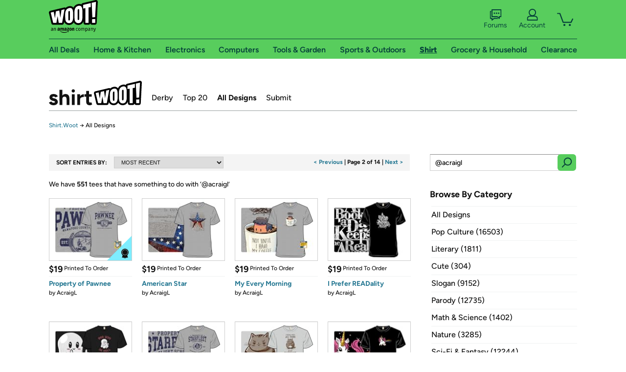

--- FILE ---
content_type: text/html; charset=utf-8
request_url: https://shirt.woot.com/catalog?q=%40acraigl&sort=most-recent&page=2&ref=cnt_ctlg_pglk_2
body_size: 14468
content:



    <!DOCTYPE html>
    <html>
    <head>
        <!--AWS RUM-->
<script>(function (n, i, v, r, s, c, x, z) { x = window.AwsRumClient = { q: [], n: n, i: i, v: v, r: r, c: c }; window[n] = function (c, p) { x.q.push({ c: c, p: p }); }; z = document.createElement('script'); z.async = true; z.src = s; document.head.insertBefore(z, document.head.getElementsByTagName('script')[0]); })('cwr', 'f3691888-3da1-4d69-a78a-bbc88c499553', '1.0.0', 'us-east-1', 'https://client.rum.us-east-1.amazonaws.com/1.5.0/cwr.js', { guestRoleArn: "arn:aws:iam::525508281157:role/RUM-Monitor-us-east-1-525508281157-0063818041461-Unauth", identityPoolId: "us-east-1:9d0ab28f-ed32-4a67-84b0-1a981cafd7fb", endpoint: "https://dataplane.rum.us-east-1.amazonaws.com", telemetries: ["performance", "errors", "http"], allowCookies: true, enableXRay: true });</script>
<!--End AWS RUM-->

        <title>Shirt.Woot Catalog</title>
        <link rel="icon" type="image/png" href="https://d3rqdbvvokrlbl.cloudfront.net/lib/Images/favicon/favicon-96x96.2025.png" sizes="96x96" />
<link rel="icon" type="image/svg+xml" href="https://d3rqdbvvokrlbl.cloudfront.net/lib/Images/favicon/favicon.2025.svg" />
<link rel="apple-touch-icon" sizes="180x180" href="https://d3rqdbvvokrlbl.cloudfront.net/lib/Images/favicon/apple-touch-icon.5.png" />
<meta name="apple-mobile-web-app-title" content="Woot!" />


        <link href="https://d3rqdbvvokrlbl.cloudfront.net/areas/shirt.woot/styles/shared/layout.53e626251032.less" rel="stylesheet" />
        <link href="https://shirt.woot.com/catalog?q=%40acraigl&amp;sort=most-recent&amp;page=2"
              rel="canonical">
        
        <meta content="width=1100" name="viewport" />
        <meta name="google-site-verification" content="OvtTPma0yP_gBPm58WnY3eTo2QcEZerb24x8gTUgiZQ" />
        <script crossorigin="anonymous" src="https://d3rqdbvvokrlbl.cloudfront.net/lib/scripts/shared/jquery-modernizr.53e626251032.js"></script>

        <meta content="2026-01-20T08:18:34.7320542Z" id="timestamp">

            
        <meta property="fb:app_id" content="121800081168103" />
        <meta property="og:description" content="We have 551 tees that have something to do with ‘@acraigl’" />
        <meta property="og:title" content="Shirt.Woot Catalog" />
        <meta property="og:url" content="https://shirt.woot.com/catalog?q=%40acraigl&amp;sort=most-recent&amp;page=2" />
        <meta property="og:site_name" content="Shirt.Woot" />


        <script>
            var googletag = googletag || {};
            googletag.cmd = googletag.cmd || [];
            (function () {
                var gads = document.createElement("script");
                gads.async = true;
                gads.type = "text/javascript";
                var useSSL = "https:" == document.location.protocol;
                gads.src = (useSSL ? "https:" : "http:") + "//www.googletagservices.com/tag/js/gpt.js";
                var node = document.getElementsByTagName("script")[0];
                node.parentNode.insertBefore(gads, node);
            })();
        </script>

        
            <script>
        var googleDataLayer = googleDataLayer || [];
        googleDataLayer.push({
            customDimensions: {
                displayType: 'Desktop',
            },
        });
    </script>

    <!-- Google Tag Manager -->
    <script>
        (function (w, d, s, l, i) {
            w[l] = w[l] || []; w[l].push({
                'gtm.start':
                    new Date().getTime(), event: 'gtm.js'
            }); var f = d.getElementsByTagName(s)[0],
                j = d.createElement(s), dl = l != 'dataLayer' ? '&l=' + l : ''; j.async = true; j.src =
                    '//www.googletagmanager.com/gtm.js?id=' + i + dl; f.parentNode.insertBefore(j, f);
        })(window, document, 'script', 'googleDataLayer', 'GTM-KBS4QP');</script>
    <!-- End Google Tag Manager -->


        

        <!-- Optimizely -->
        <script src="https://cdn.optimizely.com/js/25069340825.js"></script>
        <!-- End Optimizely -->

        
    <link href="https://d3rqdbvvokrlbl.cloudfront.net/areas/shirt.woot/styles/catalog/index.53e626251032.less" rel="stylesheet" />

        <style> </style > <script> $(function(){
if (document.location.href.indexOf('woot.com/offers/') < 0) {
    return;
}

var $linksWithWrongUrl = $('a[href="https://admin.woot.com/warranty"]');
if ($linksWithWrongUrl.length === 0) {
    return;
}
$linksWithWrongUrl.attr('href', document.location.origin + '/warranty');
}) </script> <style > </style><style></style >
<script>
$(document).ready(function () { 
$('p, h1, h2, h3, a').filter(':contains("Woot Inc"), :contains("Woot, Inc")').each(function(){$(this).text($(this).text().replace(/Woot,? Inc\.?/g,"Woot LLC")); });
});
</script>
<style ></style>

    </head>

    <body>
        

    <!-- Google Tag Manager (noscript) -->
        <noscript><iframe src="//www.googletagmanager.com/ns.html?id=GTM-KBS4QP"
        height="0" width="0" style="display:none;visibility:hidden" sandbox=""></iframe></noscript>
    <!-- End Google Tag Manager (noscript) -->


        
        <div id="header-container">
            
            



<a class="amazon-ingress" href="#" data-test-ui="amazon-ingress"><div class="arrow"></div>Back to Amazon.com</a>

<header id="global-header">
    <div class="header-container">
        <nav class="actions">
            <div class="logo-container">
                <a class="logo-container"     href="https://www.woot.com/?ref=w_ngh_w_2#ref=shirt.woot.com/header/tab@1.10-woot" data-ref-tag="w_ngh_w_2"
>
                    <img src="https://d3rqdbvvokrlbl.cloudfront.net/lib/images/sites/header/woot-logo.svg" alt="W-O-O-T exclamation. Woooot! an Amazon company." />
                </a>
            </div>
            <div class="actions-list-container menu-items-container">
                <div class="action-box">
                    <ul class="actions-list">
                        <li>
                            <a href="https://forums.woot.com/" class="forums">
                                <svg width="25" height="24" viewBox="0 0 25 24" fill="none"
    xmlns="http://www.w3.org/2000/svg">
    <g clip-path="url(#clip0_503_10326)">
        <g clip-path="url(#clip1_503_10326)">
            <path d="M24.21 1.29C24.03 1.11 23.78 1 23.52 1H5.02004C4.76004 1 4.51004 1.1 4.33004 1.29C4.15004 1.47 4.04004 1.72 4.04004 1.98V15.95C4.04004 16.21 4.14004 16.46 4.33004 16.64C4.52004 16.82 4.76004 16.93 5.02004 16.93H15.21L19.33 20.29C19.62 20.53 20.03 20.58 20.37 20.42C20.71 20.26 20.93 19.91 20.93 19.54V16.93H23.54C23.8 16.93 24.05 16.83 24.23 16.64C24.41 16.46 24.52 16.21 24.52 15.95V1.98C24.52 1.72 24.42 1.47 24.23 1.29H24.21ZM19.94 14.97C19.68 14.97 19.43 15.07 19.25 15.26C19.07 15.44 18.96 15.69 18.96 15.95V17.48L16.17 15.2C16 15.06 15.78 14.98 15.55 14.98H6.00004V2.95H22.55V14.97H19.94Z" fill="#121212"/>
            <path d="M18.6499 7.5C17.8399 7.5 17.1799 8.16 17.1799 8.97C17.1799 9.78 17.8399 10.44 18.6499 10.44C19.4599 10.44 20.1199 9.78 20.1199 8.97C20.1199 8.16 19.4599 7.5 18.6499 7.5Z" fill="#121212"/>
            <path d="M14.27 7.5C13.46 7.5 12.8 8.16 12.8 8.97C12.8 9.78 13.46 10.44 14.27 10.44C15.08 10.44 15.74 9.78 15.74 8.97C15.74 8.16 15.08 7.5 14.27 7.5Z" fill="#121212"/>
            <path d="M9.90005 7.5C9.09005 7.5 8.43005 8.16 8.43005 8.97C8.43005 9.78 9.09005 10.44 9.90005 10.44C10.7101 10.44 11.3701 9.78 11.3701 8.97C11.3701 8.16 10.7101 7.5 9.90005 7.5Z" fill="#121212"/>
            <path d="M15.69 18.49H9.45C9.22 18.49 9.01 18.57 8.83 18.71L6.04 20.99V19.46C6.04 19.2 5.94 18.95 5.75 18.77C5.56 18.59 5.32 18.48 5.06 18.48H2.45V6.41997H3.16V4.46997H1.48C1.22 4.46997 0.97 4.56997 0.79 4.75997C0.61 4.93997 0.5 5.18997 0.5 5.44997V19.46C0.5 19.72 0.6 19.97 0.79 20.15C0.97 20.33 1.22 20.44 1.48 20.44H4.09V23.05C4.09 23.43 4.31 23.77 4.65 23.93C4.99 24.09 5.39 24.04 5.69 23.8L9.81 20.44H18.08L15.7 18.49H15.69Z" fill="#121212"/>
        </g>
    </g>
    <g transform="translate(25,0)" clip-path="url(#clip0_504_10390)">
        <g clip-path="url(#clip1_504_10390)">
            <path d="M24.21 1.29C24.03 1.11 23.78 1 23.52 1H5.02004C4.76004 1 4.51004 1.1 4.33004 1.29C4.15004 1.47 4.04004 1.72 4.04004 1.98V15.95C4.04004 16.21 4.14004 16.46 4.33004 16.64C4.51004 16.82 4.76004 16.93 5.02004 16.93H15.21L19.33 20.29C19.62 20.53 20.03 20.58 20.37 20.42C20.71 20.26 20.93 19.91 20.93 19.54V16.93H23.54C23.8 16.93 24.05 16.83 24.23 16.64C24.41 16.45 24.52 16.21 24.52 15.95V1.98C24.52 1.72 24.42 1.47 24.23 1.29H24.21ZM9.90004 10.43C9.09004 10.43 8.43004 9.77 8.43004 8.96C8.43004 8.15 9.09004 7.49 9.90004 7.49C10.71 7.49 11.37 8.15 11.37 8.96C11.37 9.77 10.71 10.43 9.90004 10.43ZM14.27 10.43C13.46 10.43 12.8 9.77 12.8 8.96C12.8 8.15 13.46 7.49 14.27 7.49C15.08 7.49 15.74 8.15 15.74 8.96C15.74 9.77 15.08 10.43 14.27 10.43ZM18.65 10.43C17.84 10.43 17.18 9.77 17.18 8.96C17.18 8.15 17.84 7.49 18.65 7.49C19.46 7.49 20.12 8.15 20.12 8.96C20.12 9.77 19.46 10.43 18.65 10.43Z" fill="#121212"/>
            <path d="M15.69 18.49H9.45C9.22 18.49 9.01 18.57 8.83 18.71L6.04 20.99V19.46C6.04 19.2 5.94 18.95 5.75 18.77C5.56 18.59 5.32 18.48 5.06 18.48H2.45V6.41997H3.16V4.46997H1.48C1.22 4.46997 0.97 4.56997 0.79 4.75997C0.61 4.93997 0.5 5.18997 0.5 5.44997V19.46C0.5 19.72 0.6 19.97 0.79 20.15C0.97 20.33 1.22 20.44 1.48 20.44H4.09V23.05C4.09 23.43 4.31 23.77 4.65 23.93C4.99 24.09 5.39 24.04 5.69 23.8L9.81 20.44H18.08L15.7 18.49H15.69Z" fill="#121212"/>
        </g>
    </g>
    <defs>
        <clipPath id="clip0_503_10326">
            <rect width="24" height="24" fill="white" transform="translate(0.5)"/>
        </clipPath>
        <clipPath id="clip1_503_10326">
            <rect width="24" height="23.02" fill="white" transform="translate(0.5 1)"/>
        </clipPath>
        <clipPath id="clip0_504_10390">
            <rect width="24" height="24" fill="white" transform="translate(0.5)"/>
        </clipPath>
        <clipPath id="clip1_504_10390">
            <rect width="24" height="23.02" fill="white" transform="translate(0.5 1)"/>
        </clipPath>
    </defs>
</svg>

                                Forums
                            </a>
                        </li>
                        <li>
<div id="account" class="logged-out">
    <div id="welcome" data-header-ref="ngh">
            <div class="shows-user-drop">
                <a class="signin account">
                    <svg width="25" height="24" viewBox="0 0 25 24" fill="none"
    xmlns="http://www.w3.org/2000/svg">
    <g clip-path="url(#clip0_503_10282)">
        <path d="M21.78 15.72C20.62 14.69 19.04 14.07 17.31 14.07H16.25C18.55 12.79 20.11 10.33 20.11 7.51C20.11 3.36 16.75 0 12.6 0C8.45 0 5.08 3.36 5.08 7.51C5.08 10.33 6.64 12.79 8.94 14.07H7.88C6.15 14.07 4.57 14.69 3.41 15.72C2.25 16.75 1.5 18.22 1.5 19.85V23C1.5 23.25 1.6 23.51 1.79 23.69C1.97 23.87 2.22 23.98 2.48 23.98H22.71C22.97 23.98 23.22 23.88 23.4 23.69C23.58 23.51 23.69 23.26 23.69 23V19.85C23.69 18.22 22.94 16.75 21.78 15.73V15.72ZM8.67 11.44C7.66 10.43 7.04 9.05 7.04 7.51C7.04 5.97 7.66 4.59 8.67 3.58C9.68 2.57 11.06 1.95 12.6 1.95C14.14 1.95 15.52 2.57 16.53 3.58C17.54 4.59 18.16 5.97 18.16 7.51C18.16 9.05 17.54 10.43 16.53 11.44C15.52 12.45 14.14 13.07 12.6 13.07C11.06 13.07 9.68 12.45 8.67 11.44ZM21.73 22.02H3.45V19.85C3.45 18.83 3.91 17.9 4.7 17.19C5.49 16.48 6.62 16.03 7.87 16.03H17.29C18.55 16.03 19.67 16.48 20.46 17.19C21.25 17.9 21.71 18.83 21.71 19.85V22.02H21.73Z" fill="#121212"/>
    </g>
    <g transform="translate(25,0)" clip-path="url(#clip0_504_10402)">
        <path d="M21.78 15.72C20.62 14.69 19.04 14.07 17.31 14.07H16.25C18.55 12.79 20.11 10.33 20.11 7.51C20.11 3.36 16.75 0 12.6 0C8.45 0 5.08 3.36 5.08 7.51C5.08 10.33 6.64 12.79 8.94 14.07H7.88C6.15 14.07 4.57 14.69 3.41 15.72C2.25 16.75 1.5 18.22 1.5 19.85V23C1.5 23.25 1.6 23.51 1.79 23.69C1.97 23.87 2.22 23.98 2.48 23.98H22.71C22.97 23.98 23.22 23.88 23.4 23.69C23.58 23.51 23.69 23.26 23.69 23V19.85C23.69 18.22 22.94 16.75 21.78 15.73V15.72Z" fill="#121212"/>
    </g>
    <defs>
        <clipPath id="clip0_503_10282">
            <rect width="22.19" height="23.97" fill="white" transform="translate(1.5)"/>
        </clipPath>
        <clipPath id="clip0_504_10402">
            <rect width="22.19" height="23.97" fill="white" transform="translate(1.5)"/>
        </clipPath>
    </defs>
</svg>
                    Account
                </a>
            </div>
            <div class="acct-option-list">
                <ul>
                    <li>
                        <a class="signin">Sign in</a>
                    </li>
                    <li>
                        <a class="signup">New to Woot? - Sign up</a>
                    </li>
                    <li>
                        <a href="https://account.woot.com/?ref=ngh_act_ya_dd_so">Your Account</a>
                    </li>
                    <li>
                        <a href="https://account.woot.com/purchasehistory?ref=ngh_act_syb_so">Stuff You Bought</a>
                    </li>
                    <li>
                        <a href="https://support.woot.com/?ref=ngh_act_spt_so">Customer Service</a>
                    </li>
                    <li>
                        <a href="https://www.woot.com/feedback?ref=ngh_act_fdbk_so">Feedback</a>
                    </li>
                </ul>
            </div>
    </div>
</div>
</li>
                        <li>


<div data-minicart-hassoldoutitems="false" data-minicart-ref-tag="ngh_mc_crt" id="minicart">
        <a aria-label="Shopping Cart" class="count" href="https://www.woot.com/cart?ref=w_ngh_mc_icon#ref=shirt.woot.com/header"></a>
        <div class="loading"></div>
</div>
</li>
                    </ul>
                </div>
            </div>
        </nav>
        <nav class="categories">
                <div id="category-tab-everything-woot" class="category everything-woot retail  ">
                    <a     href="https://www.woot.com/alldeals?ref=w_ngh_et_1#ref=shirt.woot.com/header/tab@0.10-everything" data-ref-tag="w_ngh_et_1"
 class="tab"><span class="title">All Deals</span></a>



<section id="lazy-ce71924f-7836-4c94-814e-46aa4d0d30a3" class="lazy-container drop-down" data-lazy-url="https://shirt.woot.com/sites/headercategoryflyout?category=Everything.Woot&amp;tabIndex=0&amp;tabCount=10&amp;ref=w_ngh_et_1" data-lazy-target="#category-tab-everything-woot" data-lazy-trigger="mouseover touchstart">
    <span class="loading"></span>
</section>
                </div>
                <div id="category-tab-home-woot" class="category home-woot retail  ">
                    <a     href="https://www.woot.com/category/home?ref=w_ngh_hm_3#ref=shirt.woot.com/header/tab@2.10-home" data-ref-tag="w_ngh_hm_3"
 class="tab"><span class="title">Home &amp; Kitchen</span></a>



<section id="lazy-964be1ed-5986-46b3-98ad-2e5eefb71e24" class="lazy-container drop-down" data-lazy-url="https://shirt.woot.com/sites/headercategoryflyout?category=Home.Woot&amp;tabIndex=2&amp;tabCount=10&amp;ref=w_ngh_hm_3" data-lazy-target="#category-tab-home-woot" data-lazy-trigger="mouseover touchstart">
    <span class="loading"></span>
</section>
                </div>
                <div id="category-tab-electronics-woot" class="category electronics-woot retail  ">
                    <a     href="https://www.woot.com/category/electronics?ref=w_ngh_el_4#ref=shirt.woot.com/header/tab@3.10-electronics" data-ref-tag="w_ngh_el_4"
 class="tab"><span class="title">Electronics</span></a>



<section id="lazy-c2c62465-7fcd-4994-9b58-24176361690f" class="lazy-container drop-down" data-lazy-url="https://shirt.woot.com/sites/headercategoryflyout?category=Electronics.Woot&amp;tabIndex=3&amp;tabCount=10&amp;ref=w_ngh_el_4" data-lazy-target="#category-tab-electronics-woot" data-lazy-trigger="mouseover touchstart">
    <span class="loading"></span>
</section>
                </div>
                <div id="category-tab-computers-woot" class="category computers-woot retail  ">
                    <a     href="https://www.woot.com/category/computers?ref=w_ngh_cp_5#ref=shirt.woot.com/header/tab@4.10-computers" data-ref-tag="w_ngh_cp_5"
 class="tab"><span class="title">Computers</span></a>



<section id="lazy-ac2a1eea-1fd5-4a4f-9b29-15d5cc6edab8" class="lazy-container drop-down" data-lazy-url="https://shirt.woot.com/sites/headercategoryflyout?category=Computers.Woot&amp;tabIndex=4&amp;tabCount=10&amp;ref=w_ngh_cp_5" data-lazy-target="#category-tab-computers-woot" data-lazy-trigger="mouseover touchstart">
    <span class="loading"></span>
</section>
                </div>
                <div id="category-tab-tools-woot" class="category tools-woot retail  ">
                    <a     href="https://www.woot.com/category/tools?ref=w_ngh_tg_6#ref=shirt.woot.com/header/tab@5.10-tools" data-ref-tag="w_ngh_tg_6"
 class="tab"><span class="title">Tools &amp; Garden</span></a>



<section id="lazy-97e46893-2a13-47e6-a02b-f4651b061ac7" class="lazy-container drop-down" data-lazy-url="https://shirt.woot.com/sites/headercategoryflyout?category=Tools.Woot&amp;tabIndex=5&amp;tabCount=10&amp;ref=w_ngh_tg_6" data-lazy-target="#category-tab-tools-woot" data-lazy-trigger="mouseover touchstart">
    <span class="loading"></span>
</section>
                </div>
                <div id="category-tab-sport-woot" class="category sport-woot retail  ">
                    <a     href="https://www.woot.com/category/sport?ref=w_ngh_sp_7#ref=shirt.woot.com/header/tab@6.10-sport" data-ref-tag="w_ngh_sp_7"
 class="tab"><span class="title">Sports &amp; Outdoors</span></a>



<section id="lazy-12f53748-dc6c-416c-9e3e-41fead90107e" class="lazy-container drop-down" data-lazy-url="https://shirt.woot.com/sites/headercategoryflyout?category=Sport.Woot&amp;tabIndex=6&amp;tabCount=10&amp;ref=w_ngh_sp_7" data-lazy-target="#category-tab-sport-woot" data-lazy-trigger="mouseover touchstart">
    <span class="loading"></span>
</section>
                </div>
                <div id="category-tab-shirt-woot" class="category shirt-woot retail current ">
                    <a     href="https://shirt.woot.com/?ref=w_ngh_sh_8#ref=shirt.woot.com/header/tab@7.10-shirt" data-ref-tag="w_ngh_sh_8"
 class="tab"><span class="title">Shirt</span></a>



<section id="lazy-0bb7fa23-4bdd-4955-a9b9-14cc27becbc0" class="lazy-container drop-down" data-lazy-url="https://shirt.woot.com/sites/headercategoryflyout?category=Shirt.Woot&amp;tabIndex=7&amp;tabCount=10&amp;ref=w_ngh_sh_8" data-lazy-target="#category-tab-shirt-woot" data-lazy-trigger="mouseover touchstart">
    <span class="loading"></span>
</section>
                </div>
                <div id="category-tab-grocery-woot" class="category grocery-woot retail  ">
                    <a     href="https://www.woot.com/category/grocery?ref=w_ngh_gr_9#ref=shirt.woot.com/header/tab@8.10-grocery" data-ref-tag="w_ngh_gr_9"
 class="tab"><span class="title">Grocery &amp; Household</span></a>



<section id="lazy-e33b4f55-a333-4498-beff-d4377a2b6a64" class="lazy-container drop-down" data-lazy-url="https://shirt.woot.com/sites/headercategoryflyout?category=Grocery.Woot&amp;tabIndex=8&amp;tabCount=10&amp;ref=w_ngh_gr_9" data-lazy-target="#category-tab-grocery-woot" data-lazy-trigger="mouseover touchstart">
    <span class="loading"></span>
</section>
                </div>
                <div id="category-tab-sellout-woot" class="category sellout-woot retail  ">
                    <a     href="https://www.woot.com/category/sellout?ref=w_ngh_so_10#ref=shirt.woot.com/header/tab@9.10-sellout" data-ref-tag="w_ngh_so_10"
 class="tab"><span class="title">Clearance</span></a>



<section id="lazy-a6fc8f83-6fc1-46a7-978e-efc166b4e17b" class="lazy-container drop-down" data-lazy-url="https://shirt.woot.com/sites/headercategoryflyout?category=Sellout.Woot&amp;tabIndex=9&amp;tabCount=10&amp;ref=w_ngh_so_10" data-lazy-target="#category-tab-sellout-woot" data-lazy-trigger="mouseover touchstart">
    <span class="loading"></span>
</section>
                </div>
        </nav>
    </div>
</header>
        </div>
        

<header id="site-header">
    <h1><a class="logo" href="/#ref=shirt.woot.com/siteheader/logo" rel="home">Shirt.Woot</a></h1>
    <nav>
        <ul>
            <li><a class="" href="/derby?ref=w_sh_drby#ref=shirt.woot.com/siteheader/derby">Derby</a></li>
            <li><a class="" href="/top20?ref=w_sh_top20#ref=shirt.woot.com/siteheader/top20">Top 20</a></li>
            <li><a class="current" href="/catalog?ref=w_sh_ctlg#ref=shirt.woot.com/siteheader/catalog">All Designs</a></li>
            <li><a class="" href="/submit?ref=w_sh_sub#ref=shirt.woot.com/siteheader/submit">Submit</a></li>
        </ul>
    </nav>
</header>


        
    <nav id="breadcrumbs">
        <ol>
            <li>
                <a href="/?ref=sh_cnt_ctlg_idx_crum_1">Shirt.Woot</a>
                <span>&rarr;</span>
                All Designs
            </li>
        </ol>
    </nav>

        







<div id="content" class="">
        <div class="offer-list">

            <div class="offer-list-header">
                <div class="search-sort">
                    <h2>Sort Entries By:</h2>
                    <select onchange="if (this.value) window.location.href=this.value">
                            <option  value="/catalog?q=%40acraigl">BEST MATCH</option>
                        <option  value="/catalog?q=%40acraigl&amp;sort=best-selling">BEST SELLING</option>
                        <option selected value="/catalog?q=%40acraigl&amp;sort=most-recent">MOST RECENT</option>
                    </select>
                </div>

                <div class="pagination">

                            <a class="prev" data-page="1" href="catalog?q=%40acraigl&amp;sort=most-recent&ref=cnt_ctlg_tprev">< Previous</a> |
                        <span>Page 2 of 14 </span>
                            | <a class="next" data-page="3" href="catalog?q=%40acraigl&amp;sort=most-recent&amp;page=3&ref=cnt_ctlg_tnext">Next ></a>
                </div>
            </div>

                <div class="results-header">
        <span class="icon"></span>

            We have <span class="count">551</span> tees that have something to do with ‘<span class="criteria">@acraigl</span>’
    </div>


            <ul>
                        <li class="derby-winners" data-tooltip="">
                            <a href="/offers/property-of-pawnee-3?ref=cnt_ctlg_dgn_0">
                                <img src="https://images-na.ssl-images-amazon.com/images/S/mediaservice.woot.com/340ba166-a853-4da0-9224-3432dd2a2e33._SX169_CR0,1,169,124_.png" alt="Property of Pawnee" />

                                <span class="overlay"></span>
                                <span class="icon"></span>

                                <span class="header">
                                        <span class="price">$19</span>
                                    <span class="kind">
                                            Printed To Order
                                    </span>
                                </span>
                                <span class="info">
                                    <h2>Property of Pawnee</h2>
                                </span>
                            </a>
                                    <span class="artist">by <a href="/catalog?q=%40AcraigL" title="AcraigL">AcraigL</a></span>

                        </li>
                        <li data-tooltip="">
                            <a href="/offers/american-star-2?ref=cnt_ctlg_dgn_1">
                                <img src="https://images-na.ssl-images-amazon.com/images/S/mediaservice.woot.com/70cb10a2-79eb-43d0-89d0-4b9950255d3a._SX169_CR0,1,169,124_.png" alt="American Star" />

                                <span class="overlay"></span>
                                <span class="icon"></span>

                                <span class="header">
                                        <span class="price">$19</span>
                                    <span class="kind">
                                            Printed To Order
                                    </span>
                                </span>
                                <span class="info">
                                    <h2>American Star</h2>
                                </span>
                            </a>
                                    <span class="artist">by <a href="/catalog?q=%40AcraigL" title="AcraigL">AcraigL</a></span>

                        </li>
                        <li data-tooltip="">
                            <a href="/offers/my-every-morning-1?ref=cnt_ctlg_dgn_2">
                                <img src="https://images-na.ssl-images-amazon.com/images/S/mediaservice.woot.com/cbd67aef-e90d-49a3-b373-00407f6668e0._SX169_CR0,1,169,124_.png" alt="My Every Morning" />

                                <span class="overlay"></span>
                                <span class="icon"></span>

                                <span class="header">
                                        <span class="price">$19</span>
                                    <span class="kind">
                                            Printed To Order
                                    </span>
                                </span>
                                <span class="info">
                                    <h2>My Every Morning</h2>
                                </span>
                            </a>
                                    <span class="artist">by <a href="/catalog?q=%40AcraigL" title="AcraigL">AcraigL</a></span>

                        </li>
                        <li data-tooltip="">
                            <a href="/offers/i-prefer-readality-1?ref=cnt_ctlg_dgn_3">
                                <img src="https://images-na.ssl-images-amazon.com/images/S/mediaservice.woot.com/0b8c9712-d320-4a64-b751-ba263d19f0a0._SX169_CR0,1,169,124_.png" alt="I Prefer READality" />

                                <span class="overlay"></span>
                                <span class="icon"></span>

                                <span class="header">
                                        <span class="price">$19</span>
                                    <span class="kind">
                                            Printed To Order
                                    </span>
                                </span>
                                <span class="info">
                                    <h2>I Prefer READality</h2>
                                </span>
                            </a>
                                    <span class="artist">by <a href="/catalog?q=%40AcraigL" title="AcraigL">AcraigL</a></span>

                        </li>
                        <li data-tooltip="">
                            <a href="/offers/ghost-host-1?ref=cnt_ctlg_dgn_4">
                                <img src="https://images-na.ssl-images-amazon.com/images/S/mediaservice.woot.com/ae9c31fd-0c81-4345-9418-95ef7ed9fae1._SX169_CR0,1,169,124_.png" alt="Ghost Host" />

                                <span class="overlay"></span>
                                <span class="icon"></span>

                                <span class="header">
                                        <span class="price">$19</span>
                                    <span class="kind">
                                            Printed To Order
                                    </span>
                                </span>
                                <span class="info">
                                    <h2>Ghost Host</h2>
                                </span>
                            </a>
                                    <span class="artist">by <a href="/catalog?q=%40AcraigL" title="AcraigL">AcraigL</a></span>

                        </li>
                        <li data-tooltip="">
                            <a href="/offers/academy-flight-school-1?ref=cnt_ctlg_dgn_5">
                                <img src="https://images-na.ssl-images-amazon.com/images/S/mediaservice.woot.com/81609107-41ab-4d09-afc0-b94b85a3bcb8._SX169_CR0,1,169,124_.png" alt="Academy Flight School" />

                                <span class="overlay"></span>
                                <span class="icon"></span>

                                <span class="header">
                                        <span class="price">$19</span>
                                    <span class="kind">
                                            Printed To Order
                                    </span>
                                </span>
                                <span class="info">
                                    <h2>Academy Flight School</h2>
                                </span>
                            </a>
                                    <span class="artist">by <a href="/catalog?q=%40AcraigL" title="AcraigL">AcraigL</a></span>

                        </li>
                        <li data-tooltip="">
                            <a href="/offers/as-thin-as-my-patience-1?ref=cnt_ctlg_dgn_6">
                                <img src="https://images-na.ssl-images-amazon.com/images/S/mediaservice.woot.com/eb559881-65c6-494b-bc92-70d7e7067af9._SX169_CR0,1,169,124_.png" alt="As thin as my patience" />

                                <span class="overlay"></span>
                                <span class="icon"></span>

                                <span class="header">
                                        <span class="price">$19</span>
                                    <span class="kind">
                                            Printed To Order
                                    </span>
                                </span>
                                <span class="info">
                                    <h2>As thin as my patience</h2>
                                </span>
                            </a>
                                    <span class="artist">by <a href="/catalog?q=%40AcraigL" title="AcraigL">AcraigL</a></span>

                        </li>
                        <li data-tooltip="">
                            <a href="/offers/ours-is-a-magical-love-1?ref=cnt_ctlg_dgn_7">
                                <img src="https://images-na.ssl-images-amazon.com/images/S/mediaservice.woot.com/9082ef24-099e-4ce3-a118-67f43d29778f._SX169_CR0,1,169,124_.png" alt="Ours is a magical love" />

                                <span class="overlay"></span>
                                <span class="icon"></span>

                                <span class="header">
                                        <span class="price">$19</span>
                                    <span class="kind">
                                            Printed To Order
                                    </span>
                                </span>
                                <span class="info">
                                    <h2>Ours is a magical love</h2>
                                </span>
                            </a>
                                    <span class="artist">by <a href="/catalog?q=%40AcraigL" title="AcraigL">AcraigL</a></span>

                        </li>
                        <li data-tooltip="">
                            <a href="/offers/breakfast-maker-1?ref=cnt_ctlg_dgn_8">
                                <img src="https://images-na.ssl-images-amazon.com/images/S/mediaservice.woot.com/0fcc2cfa-51ec-426b-9c3f-91317abbbfd7._SX169_CR0,1,169,124_.png" alt="Breakfast Maker" />

                                <span class="overlay"></span>
                                <span class="icon"></span>

                                <span class="header">
                                        <span class="price">$19</span>
                                    <span class="kind">
                                            Printed To Order
                                    </span>
                                </span>
                                <span class="info">
                                    <h2>Breakfast Maker</h2>
                                </span>
                            </a>
                                    <span class="artist">by <a href="/catalog?q=%40AcraigL" title="AcraigL">AcraigL</a></span>

                        </li>
                        <li data-tooltip="">
                            <a href="/offers/im-draggin-ass-1?ref=cnt_ctlg_dgn_9">
                                <img src="https://images-na.ssl-images-amazon.com/images/S/mediaservice.woot.com/13a55710-2e26-4343-833b-ff30f44caac3._SX169_CR0,1,169,124_.png" alt="I&#39;m Draggin&#39; Ass" />

                                <span class="overlay"></span>
                                <span class="icon"></span>

                                <span class="header">
                                        <span class="price">$19</span>
                                    <span class="kind">
                                            Printed To Order
                                    </span>
                                </span>
                                <span class="info">
                                    <h2>I&#39;m Draggin&#39; Ass</h2>
                                </span>
                            </a>
                                    <span class="artist">by <a href="/catalog?q=%40AcraigL" title="AcraigL">AcraigL</a></span>

                        </li>
                        <li data-tooltip="">
                            <a href="/offers/you-dim-sum-2?ref=cnt_ctlg_dgn_10">
                                <img src="https://images-na.ssl-images-amazon.com/images/S/mediaservice.woot.com/260f629f-391b-4660-9650-ba3b6f2803f1._SX169_CR0,1,169,124_.png" alt="You Dim Sum" />

                                <span class="overlay"></span>
                                <span class="icon"></span>

                                <span class="header">
                                        <span class="price">$19</span>
                                    <span class="kind">
                                            Printed To Order
                                    </span>
                                </span>
                                <span class="info">
                                    <h2>You Dim Sum</h2>
                                </span>
                            </a>
                                    <span class="artist">by <a href="/catalog?q=%40AcraigL" title="AcraigL">AcraigL</a></span>

                        </li>
                        <li data-tooltip="">
                            <a href="/offers/super-v80s-1?ref=cnt_ctlg_dgn_11">
                                <img src="https://images-na.ssl-images-amazon.com/images/S/mediaservice.woot.com/82ae1c07-5496-4b77-8525-456a3d80b274._SX169_CR0,1,169,124_.png" alt="Super V80s" />

                                <span class="overlay"></span>
                                <span class="icon"></span>

                                <span class="header">
                                        <span class="price">$19</span>
                                    <span class="kind">
                                            Printed To Order
                                    </span>
                                </span>
                                <span class="info">
                                    <h2>Super V80s</h2>
                                </span>
                            </a>
                                    <span class="artist">by <a href="/catalog?q=%40AcraigL" title="AcraigL">AcraigL</a></span>

                        </li>
                        <li data-tooltip="">
                            <a href="/offers/dad-247z-1?ref=cnt_ctlg_dgn_12">
                                <img src="https://images-na.ssl-images-amazon.com/images/S/mediaservice.woot.com/f62991e6-2ffd-4b86-8060-8d87fee7107d._SX169_CR0,1,169,124_.png" alt="Dad 24:7" />

                                <span class="overlay"></span>
                                <span class="icon"></span>

                                <span class="header">
                                        <span class="price">$19</span>
                                    <span class="kind">
                                            Printed To Order
                                    </span>
                                </span>
                                <span class="info">
                                    <h2>Dad 24:7</h2>
                                </span>
                            </a>
                                    <span class="artist">by <a href="/catalog?q=%40AcraigL" title="AcraigL">AcraigL</a></span>

                        </li>
                        <li data-tooltip="">
                            <a href="/offers/non-dairy-queen-1?ref=cnt_ctlg_dgn_13">
                                <img src="https://images-na.ssl-images-amazon.com/images/S/mediaservice.woot.com/b7811793-3131-4044-9ae3-f9bc2ce3c5e5._SX169_CR0,1,169,124_.png" alt="Non-Dairy Queen" />

                                <span class="overlay"></span>
                                <span class="icon"></span>

                                <span class="header">
                                        <span class="price">$19</span>
                                    <span class="kind">
                                            Printed To Order
                                    </span>
                                </span>
                                <span class="info">
                                    <h2>Non-Dairy Queen</h2>
                                </span>
                            </a>
                                    <span class="artist">by <a href="/catalog?q=%40AcraigL" title="AcraigL">AcraigL</a></span>

                        </li>
                        <li data-tooltip="">
                            <a href="/offers/skip-intro-1?ref=cnt_ctlg_dgn_14">
                                <img src="https://images-na.ssl-images-amazon.com/images/S/mediaservice.woot.com/c0137b9e-817e-4a70-a509-96e049ffdd79._SX169_CR0,1,169,124_.png" alt="Skip Intro" />

                                <span class="overlay"></span>
                                <span class="icon"></span>

                                <span class="header">
                                        <span class="price">$19</span>
                                    <span class="kind">
                                            Printed To Order
                                    </span>
                                </span>
                                <span class="info">
                                    <h2>Skip Intro</h2>
                                </span>
                            </a>
                                    <span class="artist">by <a href="/catalog?q=%40AcraigL" title="AcraigL">AcraigL</a></span>

                        </li>
                        <li data-tooltip="">
                            <a href="/offers/none-of-your-emails-are-finding-me-well-1?ref=cnt_ctlg_dgn_15">
                                <img src="https://images-na.ssl-images-amazon.com/images/S/mediaservice.woot.com/dd52d2e5-3d8b-4519-8c35-f763c6c0b7b2._SX169_CR0,1,169,124_.png" alt="None of Your Emails Are Finding Me Well" />

                                <span class="overlay"></span>
                                <span class="icon"></span>

                                <span class="header">
                                        <span class="price">$19</span>
                                    <span class="kind">
                                            Printed To Order
                                    </span>
                                </span>
                                <span class="info">
                                    <h2>None of Your Emails Are Finding Me Well</h2>
                                </span>
                            </a>
                                    <span class="artist">by <a href="/catalog?q=%40AcraigL" title="AcraigL">AcraigL</a></span>

                        </li>
                        <li data-tooltip="">
                            <a href="/offers/a-day-without-reading-1?ref=cnt_ctlg_dgn_16">
                                <img src="https://images-na.ssl-images-amazon.com/images/S/mediaservice.woot.com/b6927b42-afa1-43a5-854f-c270e6decd2d._SX169_CR0,1,169,124_.png" alt="A Day Without Reading" />

                                <span class="overlay"></span>
                                <span class="icon"></span>

                                <span class="header">
                                        <span class="price">$19</span>
                                    <span class="kind">
                                            Printed To Order
                                    </span>
                                </span>
                                <span class="info">
                                    <h2>A Day Without Reading</h2>
                                </span>
                            </a>
                                    <span class="artist">by <a href="/catalog?q=%40AcraigL" title="AcraigL">AcraigL</a></span>

                        </li>
                        <li data-tooltip="">
                            <a href="/offers/maladjusted-mallard-1?ref=cnt_ctlg_dgn_17">
                                <img src="https://images-na.ssl-images-amazon.com/images/S/mediaservice.woot.com/2f269726-61b9-4364-801c-33f003651fbb._SX169_CR0,1,169,124_.png" alt="Maladjusted Mallard" />

                                <span class="overlay"></span>
                                <span class="icon"></span>

                                <span class="header">
                                        <span class="price">$19</span>
                                    <span class="kind">
                                            Printed To Order
                                    </span>
                                </span>
                                <span class="info">
                                    <h2>Maladjusted Mallard</h2>
                                </span>
                            </a>
                                    <span class="artist">by <a href="/catalog?q=%40AcraigL" title="AcraigL">AcraigL</a></span>

                        </li>
                        <li data-tooltip="">
                            <a href="/offers/lets-get-lucked-up-1?ref=cnt_ctlg_dgn_18">
                                <img src="https://images-na.ssl-images-amazon.com/images/S/mediaservice.woot.com/519cbd5f-fc4f-4013-a90c-557f2418a258._SX169_CR0,1,169,124_.png" alt="Let&#39;s Get Lucked Up" />

                                <span class="overlay"></span>
                                <span class="icon"></span>

                                <span class="header">
                                        <span class="price">$19</span>
                                    <span class="kind">
                                            Printed To Order
                                    </span>
                                </span>
                                <span class="info">
                                    <h2>Let&#39;s Get Lucked Up</h2>
                                </span>
                            </a>
                                    <span class="artist">by <a href="/catalog?q=%40AcraigL" title="AcraigL">AcraigL</a></span>

                        </li>
                        <li data-tooltip="">
                            <a href="/offers/out-of-luck-1?ref=cnt_ctlg_dgn_19">
                                <img src="https://images-na.ssl-images-amazon.com/images/S/mediaservice.woot.com/6ddcc071-0c7d-4c9f-8967-26d65a9cc451._SX169_CR0,1,169,124_.png" alt="Out of Luck" />

                                <span class="overlay"></span>
                                <span class="icon"></span>

                                <span class="header">
                                        <span class="price">$19</span>
                                    <span class="kind">
                                            Printed To Order
                                    </span>
                                </span>
                                <span class="info">
                                    <h2>Out of Luck</h2>
                                </span>
                            </a>
                                    <span class="artist">by <a href="/catalog?q=%40AcraigL" title="AcraigL">AcraigL</a></span>

                        </li>
                        <li data-tooltip="">
                            <a href="/offers/emotional-support-beverage-tattoo-1?ref=cnt_ctlg_dgn_20">
                                <img src="https://images-na.ssl-images-amazon.com/images/S/mediaservice.woot.com/b46aa999-6de0-48ff-a1e3-232ddaca7501._SX169_CR0,1,169,124_.png" alt="Emotional Support Beverage Tattoo" />

                                <span class="overlay"></span>
                                <span class="icon"></span>

                                <span class="header">
                                        <span class="price">$19</span>
                                    <span class="kind">
                                            Printed To Order
                                    </span>
                                </span>
                                <span class="info">
                                    <h2>Emotional Support Beverage Tattoo</h2>
                                </span>
                            </a>
                                    <span class="artist">by <a href="/catalog?q=%40AcraigL" title="AcraigL">AcraigL</a></span>

                        </li>
                        <li data-tooltip="">
                            <a href="/offers/rock-roll-will-never-die-1?ref=cnt_ctlg_dgn_21">
                                <img src="https://images-na.ssl-images-amazon.com/images/S/mediaservice.woot.com/29f457ee-d4b8-4fa1-86c3-3c288dbaf0b1._SX169_CR0,1,169,124_.png" alt="Rock &amp; Roll Will Never Die" />

                                <span class="overlay"></span>
                                <span class="icon"></span>

                                <span class="header">
                                        <span class="price">$19</span>
                                    <span class="kind">
                                            Printed To Order
                                    </span>
                                </span>
                                <span class="info">
                                    <h2>Rock &amp; Roll Will Never Die</h2>
                                </span>
                            </a>
                                    <span class="artist">by <a href="/catalog?q=%40AcraigL" title="AcraigL">AcraigL</a></span>

                        </li>
                        <li data-tooltip="">
                            <a href="/offers/agent-of-destruction-1?ref=cnt_ctlg_dgn_22">
                                <img src="https://images-na.ssl-images-amazon.com/images/S/mediaservice.woot.com/08ace1a6-b78b-496f-be8b-167e0b99f689._SX169_CR0,1,169,124_.png" alt="Agent of Destruction" />

                                <span class="overlay"></span>
                                <span class="icon"></span>

                                <span class="header">
                                        <span class="price">$19</span>
                                    <span class="kind">
                                            Printed To Order
                                    </span>
                                </span>
                                <span class="info">
                                    <h2>Agent of Destruction</h2>
                                </span>
                            </a>
                                    <span class="artist">by <a href="/catalog?q=%40AcraigL" title="AcraigL">AcraigL</a></span>

                        </li>
                        <li data-tooltip="">
                            <a href="/offers/midnight-snackers-1?ref=cnt_ctlg_dgn_23">
                                <img src="https://images-na.ssl-images-amazon.com/images/S/mediaservice.woot.com/5f41e7a6-cfcf-4647-a12a-1b284c080bce._SX169_CR0,1,169,124_.png" alt="Midnight Snackers" />

                                <span class="overlay"></span>
                                <span class="icon"></span>

                                <span class="header">
                                        <span class="price">$19</span>
                                    <span class="kind">
                                            Printed To Order
                                    </span>
                                </span>
                                <span class="info">
                                    <h2>Midnight Snackers</h2>
                                </span>
                            </a>
                                    <span class="artist">by <a href="/catalog?q=%40AcraigL" title="AcraigL">AcraigL</a></span>

                        </li>
                        <li class="derby-winners" data-tooltip="">
                            <a href="/offers/team-sleep-3?ref=cnt_ctlg_dgn_24">
                                <img src="https://images-na.ssl-images-amazon.com/images/S/mediaservice.woot.com/b0970943-5b65-4c24-addf-eacb5f361523._SX169_CR0,1,169,124_.png" alt="Team Sleep" />

                                <span class="overlay"></span>
                                <span class="icon"></span>

                                <span class="header">
                                        <span class="price">$19</span>
                                    <span class="kind">
                                            Printed To Order
                                    </span>
                                </span>
                                <span class="info">
                                    <h2>Team Sleep</h2>
                                </span>
                            </a>
                                    <span class="artist">by <a href="/catalog?q=%40AcraigL" title="AcraigL">AcraigL</a></span>

                        </li>
                        <li data-tooltip="">
                            <a href="/offers/you-octopi-my-heart-1?ref=cnt_ctlg_dgn_25">
                                <img src="https://images-na.ssl-images-amazon.com/images/S/mediaservice.woot.com/688d9942-3922-42a2-a199-eeb9afa30a76._SX169_CR0,1,169,124_.png" alt="You Octopi My Heart" />

                                <span class="overlay"></span>
                                <span class="icon"></span>

                                <span class="header">
                                        <span class="price">$19</span>
                                    <span class="kind">
                                            Printed To Order
                                    </span>
                                </span>
                                <span class="info">
                                    <h2>You Octopi My Heart</h2>
                                </span>
                            </a>
                                    <span class="artist">by <a href="/catalog?q=%40AcraigL" title="AcraigL">AcraigL</a></span>

                        </li>
                        <li class="derby-winners" data-tooltip="">
                            <a href="/offers/if-i-had-feelings-3?ref=cnt_ctlg_dgn_26">
                                <img src="https://images-na.ssl-images-amazon.com/images/S/mediaservice.woot.com/fbe61eb9-0d46-4061-b06e-31ca4f10bb2e._SX169_CR0,1,169,124_.png" alt="If I Had Feelings" />

                                <span class="overlay"></span>
                                <span class="icon"></span>

                                <span class="header">
                                        <span class="price">$19</span>
                                    <span class="kind">
                                            Printed To Order
                                    </span>
                                </span>
                                <span class="info">
                                    <h2>If I Had Feelings</h2>
                                </span>
                            </a>
                                    <span class="artist">by <a href="/catalog?q=%40AcraigL" title="AcraigL">AcraigL</a></span>

                        </li>
                        <li data-tooltip="">
                            <a href="/offers/worth-a-shot-remix-1?ref=cnt_ctlg_dgn_27">
                                <img src="https://images-na.ssl-images-amazon.com/images/S/mediaservice.woot.com/541ef307-4841-4f66-a98a-384181760ef0._SX169_CR0,1,169,124_.png" alt="Worth a Shot Remix" />

                                <span class="overlay"></span>
                                <span class="icon"></span>

                                <span class="header">
                                        <span class="price">$19</span>
                                    <span class="kind">
                                            Printed To Order
                                    </span>
                                </span>
                                <span class="info">
                                    <h2>Worth a Shot Remix</h2>
                                </span>
                            </a>
                                    <span class="artist">by <a href="/catalog?q=%40AcraigL" title="AcraigL">AcraigL</a></span>

                        </li>
                        <li data-tooltip="">
                            <a href="/offers/this-is-my-stepladder-remix-1?ref=cnt_ctlg_dgn_28">
                                <img src="https://images-na.ssl-images-amazon.com/images/S/mediaservice.woot.com/5ea17b9c-8ca9-49b9-ada6-fa7de7e1a3bd._SX169_CR0,1,169,124_.png" alt="This Is My Stepladder Remix" />

                                <span class="overlay"></span>
                                <span class="icon"></span>

                                <span class="header">
                                        <span class="price">$19</span>
                                    <span class="kind">
                                            Printed To Order
                                    </span>
                                </span>
                                <span class="info">
                                    <h2>This Is My Stepladder Remix</h2>
                                </span>
                            </a>
                                    <span class="artist">by <a href="/catalog?q=%40AcraigL" title="AcraigL">AcraigL</a></span>

                        </li>
                        <li class="derby-winners" data-tooltip="">
                            <a href="/offers/welcome-to-sarcasm-remix-13?ref=cnt_ctlg_dgn_29">
                                <img src="https://images-na.ssl-images-amazon.com/images/S/mediaservice.woot.com/a3f8b81e-838d-4bc7-94f7-3ee2ba4d3590._SX169_CR0,1,169,124_.png" alt="Welcome to Sarcasm Remix" />

                                <span class="overlay"></span>
                                <span class="icon"></span>

                                <span class="header">
                                        <span class="price">$19</span>
                                    <span class="kind">
                                            Printed To Order
                                    </span>
                                </span>
                                <span class="info">
                                    <h2>Welcome to Sarcasm Remix</h2>
                                </span>
                            </a>
                                    <span class="artist">by <a href="/catalog?q=%40AcraigL" title="AcraigL">AcraigL</a></span>

                        </li>
                        <li data-tooltip="">
                            <a href="/offers/salazars-snake-oil-1?ref=cnt_ctlg_dgn_30">
                                <img src="https://images-na.ssl-images-amazon.com/images/S/mediaservice.woot.com/a5f60235-5f48-40c0-ba9d-75363ee68f3f._SX169_CR0,1,169,124_.png" alt="Salazar&#39;s Snake Oil" />

                                <span class="overlay"></span>
                                <span class="icon"></span>

                                <span class="header">
                                        <span class="price">$19</span>
                                    <span class="kind">
                                            Printed To Order
                                    </span>
                                </span>
                                <span class="info">
                                    <h2>Salazar&#39;s Snake Oil</h2>
                                </span>
                            </a>
                                    <span class="artist">by <a href="/catalog?q=%40AcraigL" title="AcraigL">AcraigL</a></span>

                        </li>
                        <li data-tooltip="">
                            <a href="/offers/scruffy-looking-mechanic-1?ref=cnt_ctlg_dgn_31">
                                <img src="https://images-na.ssl-images-amazon.com/images/S/mediaservice.woot.com/3254df0b-c97d-4cec-8331-05a16fbe86e2._SX169_CR0,1,169,124_.png" alt="Scruffy-Looking Mechanic" />

                                <span class="overlay"></span>
                                <span class="icon"></span>

                                <span class="header">
                                        <span class="price">$19</span>
                                    <span class="kind">
                                            Printed To Order
                                    </span>
                                </span>
                                <span class="info">
                                    <h2>Scruffy-Looking Mechanic</h2>
                                </span>
                            </a>
                                    <span class="artist">by <a href="/catalog?q=%40AcraigL" title="AcraigL">AcraigL</a></span>

                        </li>
                        <li data-tooltip="">
                            <a href="/offers/joint-replacement-1?ref=cnt_ctlg_dgn_32">
                                <img src="https://images-na.ssl-images-amazon.com/images/S/mediaservice.woot.com/514d493b-9016-4f57-8316-2ab74a3c4d7e._SX169_CR0,1,169,124_.png" alt="Joint Replacement" />

                                <span class="overlay"></span>
                                <span class="icon"></span>

                                <span class="header">
                                        <span class="price">$19</span>
                                    <span class="kind">
                                            Printed To Order
                                    </span>
                                </span>
                                <span class="info">
                                    <h2>Joint Replacement</h2>
                                </span>
                            </a>
                                    <span class="artist">by <a href="/catalog?q=%40AcraigL" title="AcraigL">AcraigL</a></span>

                        </li>
                        <li data-tooltip="">
                            <a href="/offers/im-into-resting-1?ref=cnt_ctlg_dgn_33">
                                <img src="https://images-na.ssl-images-amazon.com/images/S/mediaservice.woot.com/764de77d-fc32-47cc-b6fe-73be32deb433._SX169_CR0,1,169,124_.png" alt="I&#39;m Into Resting" />

                                <span class="overlay"></span>
                                <span class="icon"></span>

                                <span class="header">
                                        <span class="price">$19</span>
                                    <span class="kind">
                                            Printed To Order
                                    </span>
                                </span>
                                <span class="info">
                                    <h2>I&#39;m Into Resting</h2>
                                </span>
                            </a>
                                    <span class="artist">by <a href="/catalog?q=%40AcraigL" title="AcraigL">AcraigL</a></span>

                        </li>
                        <li data-tooltip="">
                            <a href="/offers/human-un-ity-1?ref=cnt_ctlg_dgn_34">
                                <img src="https://images-na.ssl-images-amazon.com/images/S/mediaservice.woot.com/bd1f9207-722f-49eb-a357-03520acb4c1e._SX169_CR0,1,169,124_.png" alt="HUMAN un ITY" />

                                <span class="overlay"></span>
                                <span class="icon"></span>

                                <span class="header">
                                        <span class="price">$19</span>
                                    <span class="kind">
                                            Printed To Order
                                    </span>
                                </span>
                                <span class="info">
                                    <h2>HUMAN un ITY</h2>
                                </span>
                            </a>
                                    <span class="artist">by <a href="/catalog?q=%40AcraigL" title="AcraigL">AcraigL</a></span>

                        </li>
                        <li data-tooltip="">
                            <a href="/offers/von-trapp-glee-club-1?ref=cnt_ctlg_dgn_35">
                                <img src="https://images-na.ssl-images-amazon.com/images/S/mediaservice.woot.com/289c15ac-deff-4d77-8d23-f0ffbdc8b3b2._SX169_CR0,1,169,124_.png" alt="Von Trapp Glee Club" />

                                <span class="overlay"></span>
                                <span class="icon"></span>

                                <span class="header">
                                        <span class="price">$19</span>
                                    <span class="kind">
                                            Printed To Order
                                    </span>
                                </span>
                                <span class="info">
                                    <h2>Von Trapp Glee Club</h2>
                                </span>
                            </a>
                                    <span class="artist">by <a href="/catalog?q=%40AcraigL" title="AcraigL">AcraigL</a></span>

                        </li>
                        <li data-tooltip="">
                            <a href="/offers/holiday-anxietree-1?ref=cnt_ctlg_dgn_36">
                                <img src="https://images-na.ssl-images-amazon.com/images/S/mediaservice.woot.com/e1e74667-a480-4252-af51-08202db0b991._SX169_CR0,1,169,124_.png" alt="Holiday Anxietree" />

                                <span class="overlay"></span>
                                <span class="icon"></span>

                                <span class="header">
                                        <span class="price">$19</span>
                                    <span class="kind">
                                            Printed To Order
                                    </span>
                                </span>
                                <span class="info">
                                    <h2>Holiday Anxietree</h2>
                                </span>
                            </a>
                                    <span class="artist">by <a href="/catalog?q=%40AcraigL" title="AcraigL">AcraigL</a></span>

                        </li>
                        <li data-tooltip="">
                            <a href="/offers/orthopedic-candy-1?ref=cnt_ctlg_dgn_37">
                                <img src="https://images-na.ssl-images-amazon.com/images/S/mediaservice.woot.com/eced2174-dbfd-49f1-9bf4-7c19a739e426._SX169_CR0,1,169,124_.png" alt="Orthopedic Candy" />

                                <span class="overlay"></span>
                                <span class="icon"></span>

                                <span class="header">
                                        <span class="price">$19</span>
                                    <span class="kind">
                                            Printed To Order
                                    </span>
                                </span>
                                <span class="info">
                                    <h2>Orthopedic Candy</h2>
                                </span>
                            </a>
                                    <span class="artist">by <a href="/catalog?q=%40AcraigL" title="AcraigL">AcraigL</a></span>

                        </li>
                        <li data-tooltip="">
                            <a href="/offers/imperfectionist-1?ref=cnt_ctlg_dgn_38">
                                <img src="https://images-na.ssl-images-amazon.com/images/S/mediaservice.woot.com/4a01fe04-cd9c-4f2c-825e-9d0cd5ec79ac._SX169_CR0,1,169,124_.png" alt="Imperfectionist" />

                                <span class="overlay"></span>
                                <span class="icon"></span>

                                <span class="header">
                                        <span class="price">$19</span>
                                    <span class="kind">
                                            Printed To Order
                                    </span>
                                </span>
                                <span class="info">
                                    <h2>Imperfectionist</h2>
                                </span>
                            </a>
                                    <span class="artist">by <a href="/catalog?q=%40AcraigL" title="AcraigL">AcraigL</a></span>

                        </li>
                        <li class="derby-winners" data-tooltip="">
                            <a href="/offers/introducing-sarcasm-9?ref=cnt_ctlg_dgn_39">
                                <img src="https://images-na.ssl-images-amazon.com/images/S/mediaservice.woot.com/3ef2c71c-f038-4c29-b470-94c21e53bc38._SX169_CR0,1,169,124_.png" alt="Introducing Sarcasm" />

                                <span class="overlay"></span>
                                <span class="icon"></span>

                                <span class="header">
                                        <span class="price">$19</span>
                                    <span class="kind">
                                            Printed To Order
                                    </span>
                                </span>
                                <span class="info">
                                    <h2>Introducing Sarcasm</h2>
                                </span>
                            </a>
                                    <span class="artist">by <a href="/catalog?q=%40AcraigL" title="AcraigL">AcraigL</a></span>

                        </li>
            </ul>
            <div class="offer-list-footer">
                <div class="pagination bottom">

                            <a class="prev" data-page="1" href="catalog?q=%40acraigl&amp;sort=most-recent&ref=cnt_ctlg_bprev">< Previous</a> |
                                <a class='page' data-page='1' href='catalog?q=%40acraigl&amp;sort=most-recent&ref=cnt_ctlg_pglk_1'>1</a>
2                                <a class='page' data-page='3' href='catalog?q=%40acraigl&amp;sort=most-recent&amp;page=3&ref=cnt_ctlg_pglk_3'>3</a>
                                <a class='page' data-page='4' href='catalog?q=%40acraigl&amp;sort=most-recent&amp;page=4&ref=cnt_ctlg_pglk_4'>4</a>
                                <a class='page' data-page='5' href='catalog?q=%40acraigl&amp;sort=most-recent&amp;page=5&ref=cnt_ctlg_pglk_5'>5</a>
                                <a class='page' data-page='6' href='catalog?q=%40acraigl&amp;sort=most-recent&amp;page=6&ref=cnt_ctlg_pglk_6'>6</a>
                                <a class='page' data-page='7' href='catalog?q=%40acraigl&amp;sort=most-recent&amp;page=7&ref=cnt_ctlg_pglk_7'>7</a>
                                <a class='page' data-page='8' href='catalog?q=%40acraigl&amp;sort=most-recent&amp;page=8&ref=cnt_ctlg_pglk_8'>8</a>
                            &hellip;
                            <a class='page' data-page='14' href='catalog?q=%40acraigl&amp;sort=most-recent&amp;page=14'>14</a>
                            | <a class="next" data-page="3" href="catalog?q=%40acraigl&amp;sort=most-recent&amp;page=3&ref=cnt_ctlg_bnxt">Next ></a>
                </div>
            </div>
        </div>
        <div class="catalog-search-container">
<form action="/catalog" method="get">                <input class="q" id="q" name="q" placeholder="Search by title, artist, or keyword" type="text" value="@acraigl" />
                <span class="search">
                    <input class="search-button" type="submit" value=" " />
                </span>
</form>        </div>


<div class="search-filters">
    <h3>Browse By Category</h3>
    <ul>
        <li class="category" id="category_all"><a href='catalog'>All Designs</a></li>

            <li class="category" id="category_pop-culture"><a href='catalog?category=pop-culture'>Pop Culture (16503)</a>
            </li>
            <li class="category" id="category_literary"><a href='catalog?category=literary'>Literary (1811)</a>
            </li>
            <li class="category" id="category_cute-kawaii"><a href='catalog?category=cute-kawaii'>Cute (304)</a>
            </li>
            <li class="category" id="category_slogan"><a href='catalog?category=slogan'>Slogan (9152)</a>
            </li>
            <li class="category" id="category_parody"><a href='catalog?category=parody'>Parody (12735)</a>
            </li>
            <li class="category" id="category_math-science"><a href='catalog?category=math-science'>Math &amp; Science (1402)</a>
            </li>
            <li class="category" id="category_nature"><a href='catalog?category=nature'>Nature (3285)</a>
            </li>
            <li class="category" id="category_sci-fi-fantasy"><a href='catalog?category=sci-fi-fantasy'>Sci-Fi &amp; Fantasy (12244)</a>
            </li>
            <li class="category" id="category_food"><a href='catalog?category=food'>Food (3757)</a>
            </li>
            <li class="category" id="category_art-design"><a href='catalog?category=art-design'>Art &amp; Design (6031)</a>
            </li>
            <li class="category" id="category_derby-winners"><a href='catalog?category=derby-winners'>Derby Winners (2744)</a>
                    <span class="derby-winners-icon "></span>
            </li>
            <li class="category" id="category_video-games"><a href='catalog?category=video-games'>Video Games (3463)</a>
            </li>
            <li class="category" id="category_music"><a href='catalog?category=music'>Music (1410)</a>
            </li>
            <li class="category" id="category_tech"><a href='catalog?category=tech'>Tech (1280)</a>
            </li>
            <li class="category" id="category_animals"><a href='catalog?category=animals'>Animals (9076)</a>
            </li>
    </ul>

    <h3>Browse By Color</h3>
    <ul style="width: 270px;">
            <li class="color" id="color_olive">
                <a  style="background-color: #4a4f26" href="catalog?q=%40acraigl&amp;color=olive&amp;sort=most-recent" title="Olive"></a>
            </li>
            <li class="color" id="color_silver">
                <a  style="background-color: #cfd1d1" href="catalog?q=%40acraigl&amp;color=silver&amp;sort=most-recent" title="Silver"></a>
            </li>
            <li class="color" id="color_baby-blue">
                <a  style="background-color: #8fb8db" href="catalog?q=%40acraigl&amp;color=baby-blue&amp;sort=most-recent" title="Baby Blue"></a>
            </li>
            <li class="color" id="color_cranberry">
                <a  style="background-color: #6e0a25" href="catalog?q=%40acraigl&amp;color=cranberry&amp;sort=most-recent" title="Cranberry"></a>
            </li>
            <li class="color" id="color_red">
                <a  style="background-color: #ba0c2f" href="catalog?q=%40acraigl&amp;color=red&amp;sort=most-recent" title="Red"></a>
            </li>
            <li class="color" id="color_grass">
                <a  style="background-color: #5e9444" href="catalog?q=%40acraigl&amp;color=grass&amp;sort=most-recent" title="Grass"></a>
            </li>
            <li class="color" id="color_asphalt">
                <a  style="background-color: #3f3e3c" href="catalog?q=%40acraigl&amp;color=asphalt&amp;sort=most-recent" title="Asphalt"></a>
            </li>
            <li class="color" id="color_navy">
                <a  style="background-color: #111c24" href="catalog?q=%40acraigl&amp;color=navy&amp;sort=most-recent" title="Navy"></a>
            </li>
            <li class="color" id="color_slate">
                <a  style="background-color: #818189" href="catalog?q=%40acraigl&amp;color=slate&amp;sort=most-recent" title="Slate"></a>
            </li>
            <li class="color" id="color_orange">
                <a  style="background-color: #dc4634" href="catalog?q=%40acraigl&amp;color=orange&amp;sort=most-recent" title="Orange (unavailable)"></a>
            </li>
            <li class="color" id="color_black">
                <a  style="background-color: #000000" href="catalog?q=%40acraigl&amp;color=black&amp;sort=most-recent" title="Black"></a>
            </li>
            <li class="color" id="color_white">
                <a  style="background-color: #ffffff" href="catalog?q=%40acraigl&amp;color=white&amp;sort=most-recent" title="White"></a>
            </li>
            <li class="color" id="color_lemon">
                <a  style="background-color: #f0e87b" href="catalog?q=%40acraigl&amp;color=lemon&amp;sort=most-recent" title="Lemon"></a>
            </li>
            <li class="color" id="color_pink">
                <a  style="background-color: #f8b8db" href="catalog?q=%40acraigl&amp;color=pink&amp;sort=most-recent" title="Pink (unavailable)"></a>
            </li>
            <li class="color" id="color_kelly-green">
                <a  style="background-color: #006136" href="catalog?q=%40acraigl&amp;color=kelly-green&amp;sort=most-recent" title="Kelly Green"></a>
            </li>
            <li class="color" id="color_brown">
                <a  style="background-color: #31261d" href="catalog?q=%40acraigl&amp;color=brown&amp;sort=most-recent" title="Brown"></a>
            </li>
            <li class="color" id="color_cream">
                <a  style="background-color: #f2e3cd" href="catalog?q=%40acraigl&amp;color=cream&amp;sort=most-recent" title="Cream"></a>
            </li>
            <li class="color" id="color_royal-blue">
                <a  style="background-color: #1c4086" href="catalog?q=%40acraigl&amp;color=royal-blue&amp;sort=most-recent" title="Royal Blue"></a>
            </li>
        <li class="color" id="color_heather-gray">
            <a style="background-color: #babcbe" href="catalog?q=%40acraigl&amp;color=heather-gray&amp;sort=most-recent" title="Heather Gray (now Silver)"></a>
        </li>
    </ul>

    <div class="background-image"></div>
</div>

<script>

    $(function () {

        function highlightParam(elem) {
            if (elem.length) {
                elem.addClass('selected');
            }
        }

        var url = $.url();
        var category = $('#category_' + url.param('category'));
        var color = $('#color_' + url.param('color'));
        var price = $('#price_' + url.param('price'));
        highlightParam(category);
        highlightParam(color);
        highlightParam(price);

        if (category.length == 0 && color.length == 0 && price.length == 0 && !url.param('q')) {
            $('#category_all').addClass('selected');
        }
    });

</script>
</div>

        
<footer id="global-footer">
    <div class="footer-container">
        <div class="actions">
            <nav>
                <h2>Company Info</h2>
                <ul>
                    <li><a href="https://www.woot.com/about?ref=w_ngf_abt">About Us</a></li>
                    <li><a href="https://www.woot.com/jobs?ref=w_ngf_wfw">Careers</a></li>
                    <li><a href="https://www.woot.com/faq?ref=w_ngf_faqs">FAQ</a></li>
                    <li><a href="https://www.woot.com/feedback?ref=w_ngf_fdbk">Feedback</a></li>
                </ul>
            </nav>
            <nav>
                <h2>Customer Care</h2>
                <ul>
                    <li><a href="https://support.woot.com/?ref=w_ngf_spt">Customer Service</a></li>
                    <li><a href="https://www.woot.com/faq?ref=w_ngf_rp#what-is-woots-return-policy">Woot's Return Policy</a></li>
                    <li><a href="https://www.woot.com/warranty?ref=w_ngf_pw">Product Warranty</a></li>
                    <li><a href="https://www.woot.com/recalls?ref=w_ngf_pdn">Product Recall Notices</a></li>
                        <li><a href="https://shirt.woot.com//faq?ref=w_ngf_faqs">Shirt FAQ</a></li>
                    <li><a href="https://www.woot.com/writeus?ref=w_ngf_wtus">Write Us</a></li>
                </ul>
            </nav>
            <nav>
                <h2>Community</h2>
                <ul>
                    <li><a href="https://www.facebook.com/woot" data-external-ref-tag="w_ngf_fb" target="_blank">Facebook</a></li>
                    <li><a href="https://twitter.com/woot" data-external-ref-tag="w_ngf_twit" target="_blank">Twitter</a></li>
                    <li><a href="https://forums.woot.com/">Forums</a></li>
                    <li><a href="https://forums.woot.com/c/everything-but-woot">Everything But Woot</a></li>
                    <li><a href="https://developer.woot.com/" data-external-ref-tag="w_ngf_dev">Developer Portal</a></li>
                </ul>
            </nav>
            <nav>
                <h2>Boring Stuff</h2>
                <ul>
                    <li><a href="https://www.woot.com/affiliates?ref=w_ngf_min">Woot Affiliates</a></li>
                    <li><a href="https://www.woot.com/terms?ref=w_ngf_tc">Terms and Conditions</a></li>
                    <li><a href="https://www.woot.com/Prop65?ref=w_ngf_p65">Prop 65</a></li>
                    <li><a href="https://www.woot.com/privacy?ref=w_ngf_pp">Privacy Policy</a></li>
                    <li><a href="https://vendorportal.woot.com" data-external-ref-tag="w_ngf_vp">Vendor Resources</a></li>
                </ul>
            </nav>
            <aside class="fine-print">
                <h2>The Fine Print</h2>
                

<p>
    Woot.com is operated by Woot.com LLC.

        Products on Woot.com are sold by Woot.com LLC.
    Product narratives are for entertainment purposes and frequently employ <a href="https://en.wikipedia.org/wiki/Point_of_view_(literature)" data-external-ref-tag="w_sf_fp_pov">literary point of view</a>; the narratives do not express Woot's editorial opinion.
    Aside from literary abuse, your use of this site also subjects you to Woot's <a href="https://www.woot.com/terms?ref=w_sf_fp_tu">terms of use</a> and <a href="https://www.woot.com/privacy?ref=w_sf_fp_pp">privacy policy.</a>
        <span> Ads by Longitude.</span>
</p>

            </aside>
        </div>
        <div class="copyright-and-privacy-section">
            <p class="copyright">Woot logos, site design, &amp; content &copy; Woot.com LLC 2004-2026. All Rights Reserved.</p>
                <div class="privacy">
                    <a href="https://www.woot.com/privacy-settings?ref=w_ngf_privsett">Your Ads Privacy Choices</a>
                    <div class="privacy-toggle-container">
                        <a class="privacy-toggle" href="https://www.woot.com/privacy-settings?ref=w_ngf_privsett">
                            <img src="/lib/images/sites/privacy-toggle.svg" alt="Privacy Settings" />
                        </a>
                    </div>
                </div>
        </div>
    </div>
</footer>
        <script crossorigin="anonymous" src="https://d3rqdbvvokrlbl.cloudfront.net/scripts/shared/layout.53e626251032.js"></script>
        



        <!-- Advertisement End Marker -->
<div id='cdm-zone-end'></div>

    </body>

</html>


--- FILE ---
content_type: text/xml
request_url: https://sts.us-east-1.amazonaws.com/
body_size: 2066
content:
<AssumeRoleWithWebIdentityResponse xmlns="https://sts.amazonaws.com/doc/2011-06-15/">
  <AssumeRoleWithWebIdentityResult>
    <Audience>us-east-1:9d0ab28f-ed32-4a67-84b0-1a981cafd7fb</Audience>
    <AssumedRoleUser>
      <AssumedRoleId>AROAXUWV4ANCRI2ZNWFVN:cwr</AssumedRoleId>
      <Arn>arn:aws:sts::525508281157:assumed-role/RUM-Monitor-us-east-1-525508281157-0063818041461-Unauth/cwr</Arn>
    </AssumedRoleUser>
    <Provider>cognito-identity.amazonaws.com</Provider>
    <Credentials>
      <AccessKeyId>ASIAXUWV4ANC72LPUTQH</AccessKeyId>
      <SecretAccessKey>leHm6YmWauwO8QXEUJofOtAm1UeFPbxzCmmMsuMk</SecretAccessKey>
      <SessionToken>IQoJb3JpZ2luX2VjEOH//////////wEaCXVzLWVhc3QtMSJHMEUCIQDX4hIeXb5CgJsb2mW3UnLQhwxabBmkn6tUxnkD6f1toQIgM7tXWAXQooA8I5jpIDPLi4kZwMbPeeZBQmPG9VLPQfMqjwMIqf//////////ARAAGgw1MjU1MDgyODExNTciDITBEUjnIU0hOhoGXirjAmsYNNDQ/z4Kv+yHoQL87lZ0LitCq0ZySTGOBL/wLGIdM7MipNClL2UwRstmw0TrAFm+totT2yyd6d1JSnFnIgdtnZeNwJX6GMtAvRKivhzR1mvoDTcu2TOF7s2yx0l/sMYWB51uBydhgAVtyjaSEKxVPwq6EgORR9nK7EDzEncvRv8Qq9EKNZqX/nm1qLr3ClD8rWm4str8f/O5dnWeGwYXeCgvBoPnJx9lw4+49yrs+ZGggnSV/Ezts9Kb8d/ljNqkC2NZOFH5CjlyrHw7w0Ug68M0a6ryi4Gps5+tSmcYUQMiGjxo0WStvG1UT0mxI/pMXlIWTSeHDR1iKj0T5GxH17ZirvZfWZQnhbrG9VJo0Ejfyo//B/q0EQWeDvv1rqnIws3pKCv23behL4vXoz1tvDnHdVRdiom9SJUP+/kp/[base64]/9Pu7VKHeG35XEjErM/uE0YvMOQHpv9IzSdhyvbQzazcWxC43DC1wiYCbe2/YXp0PjMiv13C5MUXZZEO36vHISpd8RunxnUl0Jqt68inQzbl3tIzUtmBmWcxexQP/9KCRn5RLMiMhYREjVQXHG66F2T9J7DcI1UPR4nD5aWcs5Qhg7RkaS0SUnpjU=</SessionToken>
      <Expiration>2026-01-20T09:18:38Z</Expiration>
    </Credentials>
    <SubjectFromWebIdentityToken>us-east-1:7a5abc03-451c-c7c9-e77a-a8dd2bdf3473</SubjectFromWebIdentityToken>
  </AssumeRoleWithWebIdentityResult>
  <ResponseMetadata>
    <RequestId>59a6b3a6-7e38-4d26-ae38-8cffe473fabf</RequestId>
  </ResponseMetadata>
</AssumeRoleWithWebIdentityResponse>
